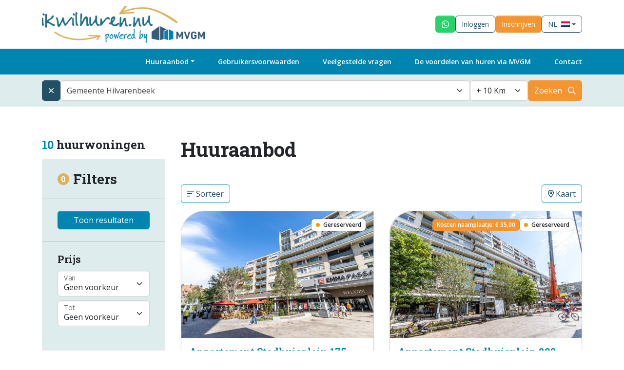

--- FILE ---
content_type: text/html; charset=UTF-8
request_url: https://ikwilhuren.nu/aanbod/hilvarenbeek/
body_size: 5930
content:

    

<!doctype html>
<html lang="nl" class="public h-100">
<head>
    <meta charset="utf-8">
    <meta name="viewport" content="width=device-width, initial-scale=1">
    <meta name="robots" content="index, follow">

    <link rel="apple-touch-icon" sizes="180x180" href="/ikwilhuren/apple-touch-icon.png">
    <link rel="apple-touch-icon-precomposed" sizes="180x180" href="/ikwilhuren/apple-touch-icon-precomposed.png">
    <link rel="icon" type="image/png" sizes="32x32" href="/ikwilhuren/favicon-32x32.png">
    <link rel="icon" type="image/png" sizes="16x16" href="/ikwilhuren/favicon-16x16.png">
    <link rel="manifest" href="/ikwilhuren/site.webmanifest">
    <link rel="mask-icon" href="/ikwilhuren/safari-pinned-tab.svg" color="#0083b1">
    <meta name="msapplication-TileColor" content="#ffffff">
    <meta name="theme-color" content="#ffffff">

    <title>MVGM - Aanbod gemeente Hilvarenbeek</title>
    <link rel="canonical" href="https://ikwilhuren.nu/aanbod/hilvarenbeek/"/>
        
    <script type="text/javascript">var renderStart = new Date().getTime();var iaid = 691449666;</script>
    <link rel="preconnect" href="https://fonts.googleapis.com">
    <link rel="preconnect" href="https://fonts.gstatic.com" crossorigin>

    <link href="https://fonts.googleapis.com/css2?family=Open+Sans:wght@400;600;700&family=Roboto+Slab:wght@300;400;500;600;700&display=swap" rel="stylesheet">
    <link rel="stylesheet" href=/ikwilhuren/css/screen.css?id=a828368267a9836cf2ad68895534d7b3>

    <meta name="csrf" content="RNuDiSvVRCppVuJqTjSjWdgTGit47YRzKLNyjBUm">
    
    <script type="text/javascript">
        // global documentLoaded functie callen
        documentLoaded = (callback) => {
            if (document.readyState !== "loading") callback();
            else document.addEventListener("DOMContentLoaded", callback);
        }
    </script>

        <script type="module" src=/ikwilhuren/js/cookiebar.js?id=5f912ff7c0501de2b8ebc165ea3b4f09></script>
    <script type="text/javascript">
        documentLoaded(() => {
            initCookiebar({
                skipConsent: true,
                trackers: { "GTM":["GTM-P99GZBR"] },
                disabled: []            })
        })
    </script>
        
        <script type="application/ld+json">
            {
                "@context": "http://schema.org",
                "@type": "WebSite",
                "@id": "https://ikwilhuren.nu/#website",
                "url": "https://ikwilhuren.nu/",
                "name": "IkWilHuren.nu",
                "alternateName": "Huurwoningen - Ik wil huren | MVGM",
                "description": "Woning huren? Bekijk het woningaanbod door heel Nederland, reageer vandaag nog en vind uw nieuwe huurwoning via MVGM op ikwilhuren.nu",
                "disambiguatingDescription": "Huurwoningen Nederland? Beschikbare huurhuizen in Nederland zijn te vinden op ikwilhuren.nu. Een huis huren via MVGM Huurwoningen. MVGM is een professionele verhuurder en beheerder en heeft ruim woningaanbod door heel Nederland.",
                "identifier": "http://en.wikipedia.org/wiki/Property_management",
                "image": "http://ikwilhuren.nu/ikwilhuren/img/logo-ikwilhuren.png",
                "mainEntityOfPage": "https://nl.wikipedia.org/wiki/Verhuurmakelaar",
                "potentialAction": {
                  "@type": "SearchAction",
                  "target": "https://ikwilhuren.nu/?action={search_term_string}",
                  "query-input": "required name=search_term_string"
                }
            }
        </script>
    
    
        <script type="application/ld+json">
            {
                "@context":"https://schema.org",
                "@type":"WebPage",
                "@id": "https://ikwilhuren.nu/#webpage",
                "headline":"Woning huren? Bekijk het woningaanbod door heel Nederland, reageer vandaag nog en vind uw nieuwe huurwoning via MVGM op ikwilhuren.nu",
                "url":"https://ikwilhuren.nu/",
                "lastReviewed": "2021/03/03",
                "relatedLink": [
                    "https://www.wikidata.org/wiki/Q97486588",
                    "https://www.wikidata.org/wiki/Q97359520",
                    "https://www.wikidata.org/wiki/Q1618728",
                    "https://en.wikipedia.org/wiki/Property_management",
                    "https://nl.wikipedia.org/wiki/Verhuurmakelaar"
                ],
                "significantLink": "https://ikwilhuren.nu/contact",
                "description": "MVGM is een professionele verhuurder en beheerder. MVGM biedt snelle en professionele bemiddeling bij de huur van uw woning. We zijn koploper op het gebied van gedigitaliseerde processen waarmee we u als woningzoeker optimaal kunnen ondersteunen. We verhuren en beheren sociale huurwoningen met gereguleerde huurcontracten en vrije sector huurwoningen met geliberaliseerde huurovereenkomsten.",
                "disambiguatingDescription": "Vanaf het moment van inschrijven begeleiden we u bij het vinden van de meest geschikte woning of appartement. De meeste woningen die wij verhuren, worden ook door ons beheerd. Dat betekent dat u ook bij ons terecht kunt als er bijvoorbeeld reparaties nodig zijn in uw huurwoning.",
                "mainEntityOfPage": "http://ikwilhuren.nu",
                "sameAs": ["https://en.wikipedia.org/wiki/Property_management"],
                "about": [
                    {"@type": "thing", "name": "property", "sameAs": ["http://en.wikipedia.org/wiki/Property", "https://www.google.com/search?q=property&kgmid=/m/05wrt"]},
                    {"@type": "thing", "name": "property management", "sameAs": ["http://en.wikipedia.org/wiki/Property_management", "https://www.google.com/search?q=property+management&kgmid=/m/04kq62"]},
                    {"@type": "thing", "name": "amsterdam", "sameAs": ["http://nl.wikipedia.org/wiki/Amsterdam", "https://www.google.com/search?q=amsterdam&kgmid=/m/0k3p"]},
                    {"@type": "thing", "name": "vastgoed", "sameAs": ["http://nl.wikipedia.org/wiki/Vastgoed", "https://www.google.com/search?q=vastgoed&kgmid=/m/06k1r"]},
                    {"@type": "thing", "name": "rijswijk", "sameAs": ["http://nl.wikipedia.org/wiki/Rijswijk_(Zuid-Holland)", "https://www.google.com/search?q=rijswijk&kgmid=/m/0wbxv"]},
                    {"@type": "thing", "name": "residential", "sameAs": ["http://en.wikipedia.org/wiki/Residential_area", "https://www.google.com/search?q=residential&kgmid=/m/02nfxt"]}
                ],
                "mentions": [
                    {"@type": "thing", "name": "huurders", "sameAs": ["http://nl.wikipedia.org/wiki/Huren", "https://www.google.com/search?q=huurders&kgmid=/m/01y857"]},
                    {"@type": "thing", "name": "huurwoning", "sameAs": ["http://nl.wikipedia.org/wiki/Huurwoning", "https://www.google.com/search?q=huurwoning&kgmid="]},
                    {"@type": "thing", "name": "verhuurder", "sameAs": ["http://nl.wikipedia.org/wiki/Huren", "https://www.google.com/search?q=verhuurder&kgmid=/m/01y857"]},
                    {"@type": "thing", "name": "huur", "sameAs": ["http://nl.wikipedia.org/wiki/Huren", "https://www.google.com/search?q=huur&kgmid=/m/01y857"]}
                ]
            }
        </script>
    
        </head>

<body id="body" class="login d-flex flex-column h-100">
    
        <header class="site-header bg-white" id="layout-header">
    <div class="header-top py-3">
        <div class="container-lg d-flex justify-content-between align-items-center">
            <a href="/" class="navbar-brand d-flex align-items-center gap-2"><img class="img-fluid" src="/ikwilhuren/img/logo-ikwilhuren.png" alt="Logo ik wil huren" width="" height="76"></a>
            <div class="nav d-none d-lg-inline-flex gap-4">
                <a href="https://wa.me/31884324700" target="_blank" class="btn btn-whatsapp fs-14">
                    <i class="fab fa-whatsapp fa-lg"></i>
                </a>
                                    <a href="/login/" class="btn btn-outline-primary fs-14">Inloggen</a>
                    <a href="/inschrijven/" class="btn btn-orange fs-14">Inschrijven</a>
                
                <a href="#" class="btn btn-outline-primary d-flex align-items-center fs-14 dropdown-toggle" role="button" data-bs-toggle="dropdown" aria-expanded="false">
                    <span class="text-uppercase me-2">nl</span> <img src="/ikwilhuren/img/nl.png" alt="nl" width="18" height="12">
                                    </a>
                <ul class="dropdown-menu text-uppercase fs-14" style="--bs-dropdown-min-width: auto;">
                    <li><a class="dropdown-item d-flex align-items-center" href="https://ikwilhuren.nu/aanbod/hilvarenbeek/?lang=nl"><span class="me-2">nl</span><img src="/ikwilhuren/img/nl.png" alt="nl" width="18" height="12"></a></li>
                    <li><a class="dropdown-item d-flex align-items-center" href="https://ikwilhuren.nu/aanbod/hilvarenbeek/?lang=en"><span class="me-2">en</span><img src="/ikwilhuren/img/en.png" alt="nl" width="18" height="12"></a></li>
                </ul>
            </div>
            <div class="d-flex gap-2 d-lg-none ms-4">
                <a href="https://wa.me/31884324700" target="_blank" class="btn btn-whatsapp d-lg-none d-flex gap-2 align-items-center"><i class="fab fa-whatsapp py-1"></i></a>
                <button class="btn btn-primary d-lg-none d-flex gap-2 align-items-center" type="button" data-bs-toggle="offcanvas" data-bs-target="#offcanvasNav" aria-controls="offcanvasNav"><i class="fa-sharp fa-regular fa-bars py-1"></i><span class="d-none d-sm-inline">Menu</span></button>
                <button class="btn btn-orange d-lg-none d-flex gap-2 align-items-center" type="button" data-bs-toggle="offcanvas" data-bs-target="#offcanvasAccount" aria-controls="offcanvasAccount"><i class="fa-sharp fa-regular fa-user py-1"></i><span class="d-none d-sm-inline">Account</span></button>
            </div>
        </div>
    </div>
    <div class="header-bottom bg-secondary">
        <div class="offcanvas-lg offcanvas-end" tabindex="-1" id="offcanvasNav" aria-labelledby="offcanvasNavLabel">
            <div class="offcanvas-header">
                <h5 class="offcanvas-title" id="offcanvasNavLabel">Menu</h5>
                <button type="button" class="btn-close" data-bs-dismiss="offcanvas" data-bs-target="#offcanvasNav" aria-label="Close"></button>
            </div>
            <div class="offcanvas-body p-0">
                <div class="container">
                    <nav id="navbar-main" class="navbar navbar-main navbar-expand-lg top-0 navbar-light justify-content-lg-end">
                        <ul class="navbar-nav mb-0 flex-grow-1 flex-lg-grow-0">
                            <li class="nav-item dropdown">
                                <a href="#" class="nav-link dropdown-toggle" role="button" data-bs-toggle="dropdown" aria-expanded="false">Huuraanbod</a>
                                <ul class="dropdown-menu">
                                    <li><a class="dropdown-item" href="/aanbod/direct-beschikbaar/">Direct beschikbaar</a></li>
                                    <li><a class="dropdown-item" href="/aanbod/binnenkort-beschikbaar/">Binnenkort beschikbaar</a></li>
                                    <li><a class="dropdown-item" href="/aanbod/">Alle huurwoningen</a></li>
                                    <li><a class="dropdown-item" href="/nieuwbouwcomplexen/">Nieuwbouw</a></li>
                                    <li><a class="dropdown-item" href="/aanbod/zorgwoningen/">Zorgwoningen</a></li>
                                    <li><a class="dropdown-item" href="/complexen/">Woningcomplexen</a></li>
                                    <li><a class="dropdown-item" href="/parkeerplaatsen/">Parkeeraanbod</a></li>
                                                                    </ul>
                            </li>
                                                                                                    <li class="nav-item">
                                <a href="/gebruikersvoorwaarden/" class="nav-link">Gebruikersvoorwaarden</a>
                            </li>
                            <li class="nav-item">
                                <a href="/vragen/" class="nav-link">Veelgestelde vragen</a>
                            </li>

                            <li class="nav-item">
                                <a href="/overmvgm/" class="nav-link">De voordelen van huren via MVGM</a>
                            </li>
                            <li class="nav-item">
                                <a href="/contact/" class="nav-link">Contact</a>
                            </li>
                            <li class="nav-item border-bottom d-lg-none">
                                <a href="#" class="nav-link d-flex align-items-center fs-14 dropdown-toggle" role="button" data-bs-toggle="dropdown" aria-expanded="false">
                                    <span class="text-uppercase me-2">nl</span> <img src="/ikwilhuren/img/nl.png" alt="nl" width="18" height="12">
                                                                    </a>
                                <ul class="dropdown-menu text-uppercase fs-14" style="--bs-dropdown-min-width: auto;">
                                    <li><a class="dropdown-item d-flex align-items-center" href="#"><span class="me-2">nl</span> <img src="/ikwilhuren/img/nl.png" alt="nl" width="18" height="12"></a></li>
                                    <li><a class="dropdown-item d-flex align-items-center" href="#"><span class="me-2">en</span> <img src="/ikwilhuren/img/en.png" alt="nl" width="18" height="12"></a></li>
                                </ul>
                            </li>
                        </ul>
                    </nav>
                </div>
            </div>
        </div>
    </div>


    <div class="offcanvas offcanvas-end" tabindex="-1" id="offcanvasAccount" aria-labelledby="offcanvasAccountLabel">
        <div class="offcanvas-header">
            <h5 class="offcanvas-title" id="offcanvasAccountLabel">Account</h5>
            <button type="button" class="btn-close" data-bs-dismiss="offcanvas" data-bs-target="#offcanvasAccount" aria-label="Close"></button>
        </div>
        <div class="offcanvas-body p-0">
            <div class="container p-0">
                <nav id="navbar-account" class="navbar navbar-account top-0 navbar-light justify-content-lg-end">
                    <ul class="navbar-nav mb-0 flex-grow-1 flex-lg-grow-0">
                                                    <li class="nav-item">
                                <a href="/login/" class="nav-link">Inloggen</a>
                            </li>
                            <li class="nav-item">
                                <a href="/inschrijven/" class="nav-link">Inschrijven</a>
                            </li>
                                            </ul>
                </nav>
            </div>
        </div>
    </div>
</header>
    

    <main class="site-main ">
        
        
    
    
    
    <nav class="bg-azure-web py-3 z-0 position-relative" aria-label="breadcrumb">
        <div class="container">
            <form id="frmZoek" action="/aanbod/" method="post" aria-label="Zoek op gemeente of adres...">
                <input type="hidden" name="_token" value="RNuDiSvVRCppVuJqTjSjWdgTGit47YRzKLNyjBUm" autocomplete="off">
                <div class="d-flex flex-wrap flex-md-nowrap gap-4">
                    <div class="d-flex gap-4 flex-grow-1">
                                                    <a href="/aanbod/?filter-refresh-geo=true" class="btn btn-primary d-flex align-items-center"
                               aria-label="Reset locatie filter">
                                <i class="far fa-times"></i>
                            </a>
                                                <select class="form-control  flex-grow-1" name="selAdres" id="selAdres">
                            <option value="Gemeente Hilvarenbeek" selected="selected">Gemeente Hilvarenbeek</option>                        </select>
                    </div>

                    <input type="hidden" name="postrequest" value="doeZoek">
                    <input type="hidden" name="objSearch" value="{&quot;weergavenaam&quot;:&quot;Gemeente Hilvarenbeek&quot;,&quot;lat&quot;:&quot;51.47952464&quot;,&quot;lng&quot;:&quot;5.14545605&quot;}">
                                        <input type="hidden" name="selPrijsVan" value="">
                    <input type="hidden" name="selPrijsTot" value="">
                    <input type="hidden" name="selWoninghoofdtypeId" value="">
                    <input type="hidden" name="selSlaapkamersVan" value="">
                    <input type="hidden" name="selZorg" value="">
                    <input type="hidden" name="selBeschikbaarheid" value="">

                    <select class="form-select w-auto" id="selAfstand" name="selAfstand">
                        <option value="5">+ 5 Km</option>
                        <option value="10" selected>+ 10 Km</option>
                        <option value="20">+ 20 Km</option>
                        <option value="30">+ 30 Km</option>
                        <option value="40">+ 40 Km</option>
                        <option value="50">+ 50 Km</option>
                        <option value="75">+ 75 Km</option>
                        <option value="100">+ 100 Km</option>
                        <option value="150">+ 150 Km</option>
                        <option value="200">+ 200 Km</option>
                    </select>



                    <button type="submit" class="btn btn-orange pe-10 position-relative">Zoeken <i class="fa-sharp fa-regular fa-magnifying-glass me-3 position-absolute end-0 top-50 translate-middle-y"></i></button>
                </div>
            </form>

            <div class="row mt-4 d-lg-none">
                <div class="col d-flex">

                    <a href="#" class="btn btn-white text-center d-inline-flex d-lg-none align-items-center mb-1 fw-semibold" data-bs-toggle="offcanvas" data-bs-target="#offcanvasFilter" aria-controls="offcanvasFilter">
                        <span style="--square-size: 24px;" class="square d-inline-flex align-items-center justify-content-center rounded-circle bg-hunyadi-yellow text-white fs-6 me-2">0</span> Filters</a>

                    <div class="ms-auto d-flex align-items-center">
                                                    <div><a href="/aanbod/kaart/" class="btn btn-white"><span class="text-primary"><i class="fa-sharp fa-regular fa-location-dot"></i></span> Kaart</a></div>
                                            </div>
                </div>
            </div>

        </div>
    </nav>

    <section class="section-content py-12">
        <div class="container">

            
            <div class="row justify-content-between position-relative z-1 d-none">
                <!-- Top left column -->

                <div class="col col-lg-4 col-xl-3 d-flex align-items-center">
                    <span class="fs-4 ff-roboto-slab d-block fw-bold mb-0"><span class="text-blue-ncs">10</span>
                        huurwoningen</span>
                </div>

                <!-- Top right column -->
                <div class="col-auto col-lg-8 col-xl-9 d-flex">
                    <div class="dropdown">
                        <a href="#" class="btn btn-white" role="button" data-bs-toggle="dropdown" aria-expanded="false"><span><i class="fa-sharp fa-regular fa-bars-sort"></i></span> Sorteer</a>
                        <ul class="dropdown-menu">
                            <li><a class="dropdown-item" href="/aanbod/?sort=aanbodDESC">Publicatiedatum nieuw - oud</a></li>
                            <li><a class="dropdown-item" href="/aanbod/?sort=aanbodASC">Publicatiedatum oud - nieuw</a></li>
                            <li><a class="dropdown-item" href="/aanbod/?sort=prijsDESC">Prijs hoog - laag</a></li>
                            <li><a class="dropdown-item" href="/aanbod/?sort=prijsASC">Prijs laag - hoog</a></li>
                            <li><a class="dropdown-item" href="/aanbod/?sort=beschDESC">Beschikbaarheid vroeger - later</a></li>
                            <li><a class="dropdown-item" href="/aanbod/?sort=beschASC">Beschikbaarheid later - vroeger</a></li>
                        </ul>

                    </div>
                    <div class="ms-auto d-none d-lg-flex align-items-center">
                                                    <div><a href="/aanbod/kaart/" class="btn btn-white"><span class="text-primary"><i class="fa-sharp fa-regular fa-location-dot"></i></span> Kaart</a></div>
                                            </div>
                </div>
            </div>

            <div class="row justify-content-between mt-4">

                <!-- Main left column -->
                <div class="col-lg-4 col-xl-3">
                    <span class="h4 d-block mb-4"><span class="text-blue-ncs">10</span>
                        huurwoningen</span>


                    <div class="offcanvas-lg offcanvas-start offcanvas-filter bg-azure-web" tabindex="-1" id="offcanvasFilter" aria-labelledby="offcanvasFilterLabel">
                        <div class="card bg-azure-web border-0 h-100">
                            <form method="post" action="/aanbod/" id="frmFilter">

    <input type="hidden" name="postrequest" value="doeFilter">
    <input type="hidden" name="objSearch" value="{&quot;weergavenaam&quot;:&quot;Gemeente Hilvarenbeek&quot;,&quot;lat&quot;:&quot;51.47952464&quot;,&quot;lng&quot;:&quot;5.14545605&quot;}">
    <input type="hidden" name="selAfstand" value="10">
    <input type="hidden" name="_token" value="RNuDiSvVRCppVuJqTjSjWdgTGit47YRzKLNyjBUm" autocomplete="off">

    <div class="offcanvas-header d-flex position-relative px-0">
        <a href="#" class="btn btn-azure d-lg-none position-absolute top-0 end-0 mt-4 me-4 d-flex align-items-center justify-content-center" data-bs-toggle="offcanvas" data-bs-target="#offcanvasFilter" aria-controls="offcanvasFilter"><i class="fa-sharp fa-regular fa-xmark fa-fw fa-lg"></i></a>

        <div class="card-body py-0 px-8 py-lg-2">
            <span class="h3 text-center d-flex align-items-center mb-0"><span style="--square-size: 24px;" class="square d-inline-flex align-items-center justify-content-center rounded-circle bg-hunyadi-yellow text-white fs-6 me-2">0</span> Filters</span>
                                            </div>
    </div>

    <div class="offcanvas-body flex-column p-0">

        <hr class="m-0 d-none d-lg-block">

        <div class="card-body px-8 py-6">
            <p class="mb-0">
                <button type="submit" class="btn btn-blue-ncs w-100">Toon resultaten</button>
            </p>
        </div>

        <hr class="m-0">

        <div class="card-body px-8 py-6">
            <span class="h5 d-block mb-3">Prijs</span>
                        <div class="form-floating">
                <select class="form-select" id="selectPrijsMin" name="selPrijsVan" aria-label="Prijs vanaf">

                    <option value="" selected>Geen voorkeur</option>
                                            <option value="500">&euro;&nbsp;500,-</option>
                                            <option value="600">&euro;&nbsp;600,-</option>
                                            <option value="700">&euro;&nbsp;700,-</option>
                                            <option value="800">&euro;&nbsp;800,-</option>
                                            <option value="900">&euro;&nbsp;900,-</option>
                                            <option value="1000">&euro;&nbsp;1.000,-</option>
                                            <option value="1250">&euro;&nbsp;1.250,-</option>
                                            <option value="1500">&euro;&nbsp;1.500,-</option>
                                            <option value="1750">&euro;&nbsp;1.750,-</option>
                                            <option value="2000">&euro;&nbsp;2.000,-</option>
                                            <option value="2500">&euro;&nbsp;2.500,-</option>
                                    </select>
                <label for="selectPrijsMin">Van</label>
            </div>
            <div class="form-floating my-2">
                <select class="form-select" id="selectPrijsMax"  name="selPrijsTot" aria-label="Prijs tot">
                    <option value="" selected>Geen voorkeur</option>
                                            <option value="500">&euro;&nbsp;500,-</option>
                                            <option value="600">&euro;&nbsp;600,-</option>
                                            <option value="700">&euro;&nbsp;700,-</option>
                                            <option value="800">&euro;&nbsp;800,-</option>
                                            <option value="900">&euro;&nbsp;900,-</option>
                                            <option value="1000">&euro;&nbsp;1.000,-</option>
                                            <option value="1250">&euro;&nbsp;1.250,-</option>
                                            <option value="1500">&euro;&nbsp;1.500,-</option>
                                            <option value="1750">&euro;&nbsp;1.750,-</option>
                                            <option value="2000">&euro;&nbsp;2.000,-</option>
                                            <option value="2500">&euro;&nbsp;2.500,-</option>
                                    </select>
                <label for="selectPrijsMax">Tot</label>
            </div>
        </div>


        <hr class="m-0">

        <div class="card-body px-8 py-6">
            <span class="h5 d-block mb-3">Woonoppervlakte</span>
                        <div class="form-floating">
                <select class="form-select" id="selectWoonoppMin" name="selWoonoppervlakteVan" aria-label="Woonopp vanaf">

                    <option value="" selected>Geen voorkeur</option>
                                            <option value="50">50&nbsp;m<sup>2</sup></option>
                                            <option value="60">60&nbsp;m<sup>2</sup></option>
                                            <option value="70">70&nbsp;m<sup>2</sup></option>
                                            <option value="80">80&nbsp;m<sup>2</sup></option>
                                            <option value="90">90&nbsp;m<sup>2</sup></option>
                                            <option value="100">100&nbsp;m<sup>2</sup></option>
                                            <option value="125">125&nbsp;m<sup>2</sup></option>
                                            <option value="150">150&nbsp;m<sup>2</sup></option>
                                    </select>
                <label for="selectWoonoppMin">Van</label>
            </div>
            <div class="form-floating my-2">
                <select class="form-select" id="selectWoonoppMax"  name="selWoonoppervlakteTot" aria-label="Woonopp tot">
                    <option value="" selected>Geen voorkeur</option>
                                            <option value="50">50&nbsp;m<sup>2</sup></option>
                                            <option value="60">60&nbsp;m<sup>2</sup></option>
                                            <option value="70">70&nbsp;m<sup>2</sup></option>
                                            <option value="80">80&nbsp;m<sup>2</sup></option>
                                            <option value="90">90&nbsp;m<sup>2</sup></option>
                                            <option value="100">100&nbsp;m<sup>2</sup></option>
                                            <option value="125">125&nbsp;m<sup>2</sup></option>
                                            <option value="150">150&nbsp;m<sup>2</sup></option>
                                    </select>
                <label for="selectWoonoppMax">Tot</label>
            </div>
        </div>


        <hr class="m-0">

        <div class="card-body px-8 py-6">
            <span class="h5 d-block mb-3">Woningtype</span>
            <select class="form-select" id="selWoninghoofdtype" name="selWoninghoofdtypeId" aria-label="Woningtype">
                <option value="" selected>Geen voorkeur</option>
                <option value="1">Woonhuis</option>
                <option value="2">Appartement</option>
                            </select>
        </div>

        <hr class="m-0">

                                                                                        

        <div class="card-body px-8 py-6">
            <span class="h5 d-block mb-3">Slaapkamers</span>
            <select class="form-select" id="selSlaapkamersVan" name="selSlaapkamersVan" aria-label="Slaapkamers">
                <option value="" selected>Geen voorkeur</option>
                <option value="1">1+</option>
                <option value="2">2+</option>
                <option value="3">3+</option>
                <option value="4">4+</option>
                <option value="5">5+</option>
            </select>
        </div>

        <hr class="m-0">

        <div class="card-body px-8 py-6">
            <span class="h5 d-block mb-3">Zorgwoningen</span>
            <select class="form-select" id="selZorg" name="selZorg" aria-label="Zorg">
                <option value="" selected>Geen voorkeur</option>
                <option value="42">Zorgwoningen</option>
            </select>
        </div>

        <hr class="m-0">

        <div class="card-body px-8 py-6">
            <span class="h5 d-block mb-3">Beschikbaarheid</span>
            <select class="form-select" id="selBeschikbaarheid" name="selBeschikbaarheid" aria-label="Direct">
                <option value="" selected>Geen voorkeur</option>
                <option value="D">Direct beschikbaar</option>
                <option value="B">Binnenkort beschikbaar</option>
            </select>
        </div>

        <hr class="m-0">

        <div class="card-body px-8 py-6">
            <span class="h5 d-block mb-3">Energielabel</span>
            <select class="form-select" id="selEnergielabel" name="selEnergielabel" aria-label="Direct">
                <option value="" selected>Geen voorkeur</option>
                                    <option value="A">A</option>
                                    <option value="B">B</option>
                                    <option value="C">C</option>
                                    <option value="D">D</option>
                            </select>
        </div>

        <hr class="m-0">

        <div class="card-body px-8 py-6">
            <p class="mb-0">
                <button type="submit" class="btn btn-blue-ncs w-100">Toon resultaten</button>
            </p>
        </div>




    </div>

</form>
                        </div>
                    </div>
                </div>

                <!-- Main right column -->
                <div class="col-lg-8 col-xl-9">

                    <div class="mb-6 mb-sm-12">
                                                    <h1>Huuraanbod</h1>
                                            </div>

                    <div class="d-flex mb-4">
                        <div class="dropdown">
                            <a href="#" class="btn btn-white" role="button" data-bs-toggle="dropdown" aria-expanded="false"><span><i class="fa-sharp fa-regular fa-bars-sort"></i></span> Sorteer</a>
                            <ul class="dropdown-menu">
                                <li><a class="dropdown-item" href="/aanbod/?sort=aanbodDESC">Publicatiedatum nieuw - oud</a></li>
                                <li><a class="dropdown-item" href="/aanbod/?sort=aanbodASC">Publicatiedatum oud - nieuw</a></li>
                                <li><a class="dropdown-item" href="/aanbod/?sort=prijsDESC">Prijs hoog - laag</a></li>
                                <li><a class="dropdown-item" href="/aanbod/?sort=prijsASC">Prijs laag - hoog</a></li>
                                <li><a class="dropdown-item" href="/aanbod/?sort=beschDESC">Beschikbaarheid vroeger - later</a></li>
                                <li><a class="dropdown-item" href="/aanbod/?sort=beschASC">Beschikbaarheid later - vroeger</a></li>
                            </ul>

                        </div>
                        <div class="ms-auto d-none d-lg-flex align-items-center">
                                                            <div><a href="/aanbod/kaart/" class="btn btn-white"><span class="text-primary"><i class="fa-sharp fa-regular fa-location-dot"></i></span> Kaart</a></div>
                                                    </div>
                    </div>


                                                                                                                            
                                            <div class="row gy-8">
                                                                                                <div class="col-sm-6 d-flex flex-column">
                                        
    <div class="card card-woning shadow-sm rounded-5 rounded-end-0 rounded-bottom-0 overflow-hidden flex-grow-1">
        <div class="card-img-top">
            <div class="badges position-absolute end-0 me-4 mt-4 index-1 d-flex gap-2">
                                                                            <span class="badge bg-white text-body shadow-xs">
                        <span class="status-dot bg-status-gereserveerd rounded-circle me-1"></span>
                                                      Gereserveerd
                                             </span>
                            </div>
            <div class="ratio" style="--bs-aspect-ratio: 66%;">
                <picture class="h-100 w-100">
                                            <img loading="lazy" width="576" height="383" srcset="/media/3d/3d54b05ef15f2b20aa5034a64e593139/394x262/thumb.jpg 420w,
                                                               /media/3d/3d54b05ef15f2b20aa5034a64e593139/576x383/thumb.jpg 576w"
                             sizes="(max-width: 420px) 420px, 576px"
                             src='//b.static.nbo.nl/media/3d/3d54b05ef15f2b20aa5034a64e593139/768x510/thumb.jpg'
                             alt="Stadhuisplein 175 "
                             class="d-block w-100 h-100"
                             style="object-fit: cover;" />
                                    </picture>
            </div>
        </div>
        <div class="card-body d-flex flex-column">
            <span class="card-title h5 text-secondary mb-0">
                <a class="stretched-link" href="/object/tilburg-5038td-175-stadhuisplein-56e1ec5e549086a54ee55741cf5d35e7/" >
                    Appartement Stadhuisplein 175 
                </a>
            </span>
            <span>5038TD Tilburg - 9Km.</span>

            <span class="small">
                <span class="d-flex gap-1">
                    <span><i class="fal fa-calendar text-success fa-fw"></i></span>
                                            Beschikbaar vanaf 16-04-2026
                                    </span>
                                    <span class="d-flex gap-1"><span><i class="far fa-solid fa-heart text-success fa-fw"></i></span>Direct inschrijven via deze site</span>
                
                 <span title="Sinds 3.613900462963 dagen online">Nieuw</span>
                            </span>

            <div class="pt-4 dotted-spans mt-auto">
                <span class="fw-bold">€ 1.022,- /mnd</span>
                <span>64 m<sup>2</sup></span>                            </div>

        </div>
    </div>

                                    </div>
                                                                                                                                <div class="col-sm-6 d-flex flex-column">
                                        
    <div class="card card-woning shadow-sm rounded-5 rounded-end-0 rounded-bottom-0 overflow-hidden flex-grow-1">
        <div class="card-img-top">
            <div class="badges position-absolute end-0 me-4 mt-4 index-1 d-flex gap-2">
                                    <div class="badge bg-carrot-orange text-white">Kosten naamplaatje: € 35,00</div>                                        <span class="badge bg-white text-body shadow-xs">
                        <span class="status-dot bg-status-gereserveerd rounded-circle me-1"></span>
                                                      Gereserveerd
                                             </span>
                            </div>
            <div class="ratio" style="--bs-aspect-ratio: 66%;">
                <picture class="h-100 w-100">
                                            <img loading="lazy" width="576" height="383" srcset="/media/e9/e926cc35a42c7279cf175bed0917f0b3/394x262/thumb.jpg 420w,
                                                               /media/e9/e926cc35a42c7279cf175bed0917f0b3/576x383/thumb.jpg 576w"
                             sizes="(max-width: 420px) 420px, 576px"
                             src='//b.static.nbo.nl/media/e9/e926cc35a42c7279cf175bed0917f0b3/768x510/thumb.jpg'
                             alt="Stadhuisplein 292 "
                             class="d-block w-100 h-100"
                             style="object-fit: cover;" />
                                    </picture>
            </div>
        </div>
        <div class="card-body d-flex flex-column">
            <span class="card-title h5 text-secondary mb-0">
                <a class="stretched-link" href="/object/tilburg-5038th-292-stadhuisplein-aa8876ef40d9689ee3732bf31ee134c5/" >
                    Appartement Stadhuisplein 292 
                </a>
            </span>
            <span>5038TH Tilburg - 9Km.</span>

            <span class="small">
                <span class="d-flex gap-1">
                    <span><i class="fal fa-calendar text-success fa-fw"></i></span>
                                            Beschikbaar vanaf 01-02-2026
                                    </span>
                                    <span class="d-flex gap-1"><span><i class="far fa-solid fa-heart text-success fa-fw"></i></span>Direct inschrijven via deze site</span>
                
                
                            </span>

            <div class="pt-4 dotted-spans mt-auto">
                <span class="fw-bold">€ 1.022,- /mnd</span>
                <span>85 m<sup>2</sup></span>                            </div>

        </div>
    </div>

                                    </div>
                                                                                                                                <div class="col-sm-6 d-flex flex-column">
                                        
    <div class="card card-woning shadow-sm rounded-5 rounded-end-0 rounded-bottom-0 overflow-hidden flex-grow-1">
        <div class="card-img-top">
            <div class="badges position-absolute end-0 me-4 mt-4 index-1 d-flex gap-2">
                                                                            <span class="badge bg-white text-body shadow-xs">
                        <span class="status-dot bg-status-verhuurd-onder-voorbehoud rounded-circle me-1"></span>
                                                      Verhuurd onder voorbehoud
                                             </span>
                            </div>
            <div class="ratio" style="--bs-aspect-ratio: 66%;">
                <picture class="h-100 w-100">
                                            <img loading="lazy" width="576" height="383" srcset="/media/3f/3fa7aa804bfd03140d7f907fb0350bd2/394x262/thumb.jpg 420w,
                                                               /media/3f/3fa7aa804bfd03140d7f907fb0350bd2/576x383/thumb.jpg 576w"
                             sizes="(max-width: 420px) 420px, 576px"
                             src='//d.static.nbo.nl/media/3f/3fa7aa804bfd03140d7f907fb0350bd2/768x510/thumb.jpg'
                             alt="Anton Ebbenhof 107 "
                             class="d-block w-100 h-100"
                             style="object-fit: cover;" />
                                    </picture>
            </div>
        </div>
        <div class="card-body d-flex flex-column">
            <span class="card-title h5 text-secondary mb-0">
                <a class="stretched-link" href="/object/tilburg-5026pn-107-anton-ebbenhof-02a363105b6a1b2c4004d3c71779710d/" >
                     Anton Ebbenhof 107 
                </a>
            </span>
            <span>5026PN Tilburg - 8Km.</span>

            <span class="small">
                <span class="d-flex gap-1">
                    <span><i class="fal fa-calendar text-success fa-fw"></i></span>
                                            Beschikbaar vanaf 01-03-2026
                                    </span>
                                    <span class="d-flex gap-1"><span><i class="far fa-external-link text-info fa-fw"></i></span>Externe link</span>
                
                
                            </span>

            <div class="pt-4 dotted-spans mt-auto">
                <span class="fw-bold">€ 976,- /mnd</span>
                                            </div>

        </div>
    </div>

                                    </div>
                                                                                                                                <div class="col-sm-6 d-flex flex-column">
                                        
    <div class="card card-woning shadow-sm rounded-5 rounded-end-0 rounded-bottom-0 overflow-hidden flex-grow-1">
        <div class="card-img-top">
            <div class="badges position-absolute end-0 me-4 mt-4 index-1 d-flex gap-2">
                                                                            <span class="badge bg-white text-body shadow-xs">
                        <span class="status-dot bg-status-verhuurd-onder-voorbehoud rounded-circle me-1"></span>
                                                      Verhuurd onder voorbehoud
                                             </span>
                            </div>
            <div class="ratio" style="--bs-aspect-ratio: 66%;">
                <picture class="h-100 w-100">
                                            <img loading="lazy" width="576" height="383" srcset="/media/54/542e4057b7b2303314e12f83cf68573a/394x262/thumb.jpg 420w,
                                                               /media/54/542e4057b7b2303314e12f83cf68573a/576x383/thumb.jpg 576w"
                             sizes="(max-width: 420px) 420px, 576px"
                             src='//a.static.nbo.nl/media/54/542e4057b7b2303314e12f83cf68573a/768x510/thumb.jpg'
                             alt="Stadhuisplein 208 "
                             class="d-block w-100 h-100"
                             style="object-fit: cover;" />
                                    </picture>
            </div>
        </div>
        <div class="card-body d-flex flex-column">
            <span class="card-title h5 text-secondary mb-0">
                <a class="stretched-link" href="/object/tilburg-5038td-208-stadhuisplein-153578b127f969d8f5e314b70b35fa8f/" >
                    Appartement Stadhuisplein 208 
                </a>
            </span>
            <span>5038TD Tilburg - 9Km.</span>

            <span class="small">
                <span class="d-flex gap-1">
                    <span><i class="fal fa-calendar text-success fa-fw"></i></span>
                                            Beschikbaar vanaf 01-02-2026
                                    </span>
                                    <span class="d-flex gap-1"><span><i class="far fa-solid fa-heart text-success fa-fw"></i></span>Direct inschrijven via deze site</span>
                
                
                            </span>

            <div class="pt-4 dotted-spans mt-auto">
                <span class="fw-bold">€ 1.011,- /mnd</span>
                <span>87 m<sup>2</sup></span>                <span>2  slaapkamers </span>            </div>

        </div>
    </div>

                                    </div>
                                                                                                                                <div class="col-sm-6 d-flex flex-column">
                                        
    <div class="card card-woning shadow-sm rounded-5 rounded-end-0 rounded-bottom-0 overflow-hidden flex-grow-1">
        <div class="card-img-top">
            <div class="badges position-absolute end-0 me-4 mt-4 index-1 d-flex gap-2">
                                                                            <span class="badge bg-white text-body shadow-xs">
                        <span class="status-dot bg-status-verhuurd-onder-voorbehoud rounded-circle me-1"></span>
                                                      Verhuurd onder voorbehoud
                                             </span>
                            </div>
            <div class="ratio" style="--bs-aspect-ratio: 66%;">
                <picture class="h-100 w-100">
                                            <img loading="lazy" width="576" height="383" srcset="/media/ee/ee9ace8a57dfcfe0f8311895d5a49eae/394x262/thumb.jpg 420w,
                                                               /media/ee/ee9ace8a57dfcfe0f8311895d5a49eae/576x383/thumb.jpg 576w"
                             sizes="(max-width: 420px) 420px, 576px"
                             src='//b.static.nbo.nl/media/ee/ee9ace8a57dfcfe0f8311895d5a49eae/768x510/thumb.jpg'
                             alt="Muurhagedis 6 "
                             class="d-block w-100 h-100"
                             style="object-fit: cover;" />
                                    </picture>
            </div>
        </div>
        <div class="card-body d-flex flex-column">
            <span class="card-title h5 text-secondary mb-0">
                <a class="stretched-link" href="/object/goirle-5052he-6-muurhagedis-f78baa78d3919f010c0a638511b36138/" >
                     Muurhagedis 6 
                </a>
            </span>
            <span>5052HE Goirle - 8Km.</span>

            <span class="small">
                <span class="d-flex gap-1">
                    <span><i class="fal fa-calendar text-success fa-fw"></i></span>
                                            Direct beschikbaar
                                    </span>
                                    <span class="d-flex gap-1"><span><i class="far fa-external-link text-info fa-fw"></i></span>Externe link</span>
                
                
                            </span>

            <div class="pt-4 dotted-spans mt-auto">
                <span class="fw-bold">€ 1.283,- /mnd</span>
                                <span>5  slaapkamers </span>            </div>

        </div>
    </div>

                                    </div>
                                                                                                                                <div class="col-sm-6 d-flex flex-column">
                                        
    <div class="card card-woning shadow-sm rounded-5 rounded-end-0 rounded-bottom-0 overflow-hidden flex-grow-1">
        <div class="card-img-top">
            <div class="badges position-absolute end-0 me-4 mt-4 index-1 d-flex gap-2">
                                                                            <span class="badge bg-white text-body shadow-xs">
                        <span class="status-dot bg-status-verhuurd-onder-voorbehoud rounded-circle me-1"></span>
                                                      Verhuurd onder voorbehoud
                                             </span>
                            </div>
            <div class="ratio" style="--bs-aspect-ratio: 66%;">
                <picture class="h-100 w-100">
                                            <img loading="lazy" width="576" height="383" srcset="/media/d7/d7d577c89cddec7ab678a52d2a724cd2/394x262/thumb.jpg 420w,
                                                               /media/d7/d7d577c89cddec7ab678a52d2a724cd2/576x383/thumb.jpg 576w"
                             sizes="(max-width: 420px) 420px, 576px"
                             src='//b.static.nbo.nl/media/d7/d7d577c89cddec7ab678a52d2a724cd2/768x510/thumb.jpg'
                             alt="Watersalamander 7 "
                             class="d-block w-100 h-100"
                             style="object-fit: cover;" />
                                    </picture>
            </div>
        </div>
        <div class="card-body d-flex flex-column">
            <span class="card-title h5 text-secondary mb-0">
                <a class="stretched-link" href="/object/goirle-5052hc-7-watersalamander-cca9d2d8a10b180fbd80b1ac5b0c0c58/" >
                     Watersalamander 7 
                </a>
            </span>
            <span>5052HC Goirle - 8Km.</span>

            <span class="small">
                <span class="d-flex gap-1">
                    <span><i class="fal fa-calendar text-success fa-fw"></i></span>
                                            Beschikbaar vanaf 31-01-2026
                                    </span>
                                    <span class="d-flex gap-1"><span><i class="far fa-external-link text-info fa-fw"></i></span>Externe link</span>
                
                
                            </span>

            <div class="pt-4 dotted-spans mt-auto">
                <span class="fw-bold">€ 1.134,- /mnd</span>
                                <span>3  slaapkamers </span>            </div>

        </div>
    </div>

                                    </div>
                                                                                                                                <div class="col-sm-6 d-flex flex-column">
                                        
    <div class="card card-woning shadow-sm rounded-5 rounded-end-0 rounded-bottom-0 overflow-hidden flex-grow-1">
        <div class="card-img-top">
            <div class="badges position-absolute end-0 me-4 mt-4 index-1 d-flex gap-2">
                                                                            <span class="badge bg-white text-body shadow-xs">
                        <span class="status-dot bg-status-verhuurd-onder-voorbehoud rounded-circle me-1"></span>
                                                      Verhuurd onder voorbehoud
                                             </span>
                            </div>
            <div class="ratio" style="--bs-aspect-ratio: 66%;">
                <picture class="h-100 w-100">
                                            <img loading="lazy" width="576" height="383" srcset="/media/54/542e4057b7b2303314e12f83cf68573a/394x262/thumb.jpg 420w,
                                                               /media/54/542e4057b7b2303314e12f83cf68573a/576x383/thumb.jpg 576w"
                             sizes="(max-width: 420px) 420px, 576px"
                             src='//a.static.nbo.nl/media/54/542e4057b7b2303314e12f83cf68573a/768x510/thumb.jpg'
                             alt="Stadhuisplein 206 "
                             class="d-block w-100 h-100"
                             style="object-fit: cover;" />
                                    </picture>
            </div>
        </div>
        <div class="card-body d-flex flex-column">
            <span class="card-title h5 text-secondary mb-0">
                <a class="stretched-link" href="/object/tilburg-5038td-206-stadhuisplein-f87d922eb9b045238c5bf8486f3a24b1/" >
                    Appartement Stadhuisplein 206 
                </a>
            </span>
            <span>5038TD Tilburg - 9Km.</span>

            <span class="small">
                <span class="d-flex gap-1">
                    <span><i class="fal fa-calendar text-success fa-fw"></i></span>
                                            Beschikbaar vanaf 01-02-2026
                                    </span>
                                    <span class="d-flex gap-1"><span><i class="far fa-solid fa-heart text-success fa-fw"></i></span>Direct inschrijven via deze site</span>
                
                
                            </span>

            <div class="pt-4 dotted-spans mt-auto">
                <span class="fw-bold">€ 1.022,- /mnd</span>
                <span>87 m<sup>2</sup></span>                <span>2  slaapkamers </span>            </div>

        </div>
    </div>

                                    </div>
                                                                                                                                <div class="col-sm-6 d-flex flex-column">
                                        
    <div class="card card-woning shadow-sm rounded-5 rounded-end-0 rounded-bottom-0 overflow-hidden flex-grow-1">
        <div class="card-img-top">
            <div class="badges position-absolute end-0 me-4 mt-4 index-1 d-flex gap-2">
                                                                            <span class="badge bg-white text-body shadow-xs">
                        <span class="status-dot bg-status-verhuurd-onder-voorbehoud rounded-circle me-1"></span>
                                                      Verhuurd onder voorbehoud
                                             </span>
                            </div>
            <div class="ratio" style="--bs-aspect-ratio: 66%;">
                <picture class="h-100 w-100">
                                            <img loading="lazy" width="576" height="383" srcset="/media/6e/6ec0f2255f5a7122213780bd6ab5b03a/394x262/thumb.jpg 420w,
                                                               /media/6e/6ec0f2255f5a7122213780bd6ab5b03a/576x383/thumb.jpg 576w"
                             sizes="(max-width: 420px) 420px, 576px"
                             src='//d.static.nbo.nl/media/6e/6ec0f2255f5a7122213780bd6ab5b03a/768x510/thumb.jpg'
                             alt="Stadhuisplein 252 "
                             class="d-block w-100 h-100"
                             style="object-fit: cover;" />
                                    </picture>
            </div>
        </div>
        <div class="card-body d-flex flex-column">
            <span class="card-title h5 text-secondary mb-0">
                <a class="stretched-link" href="/object/tilburg-5038tg-252-stadhuisplein-cddafcefaa9093c091f7b61b2a082d6e/" >
                    Appartement Stadhuisplein 252 
                </a>
            </span>
            <span>5038TG Tilburg - 9Km.</span>

            <span class="small">
                <span class="d-flex gap-1">
                    <span><i class="fal fa-calendar text-success fa-fw"></i></span>
                                            Direct beschikbaar
                                    </span>
                                    <span class="d-flex gap-1"><span><i class="far fa-solid fa-heart text-success fa-fw"></i></span>Direct inschrijven via deze site</span>
                
                
                            </span>

            <div class="pt-4 dotted-spans mt-auto">
                <span class="fw-bold">€ 986,- /mnd</span>
                <span>87 m<sup>2</sup></span>                <span>2  slaapkamers </span>            </div>

        </div>
    </div>

                                    </div>
                                                                                                                                <div class="col-sm-6 d-flex flex-column">
                                        
    <div class="card card-woning shadow-sm rounded-5 rounded-end-0 rounded-bottom-0 overflow-hidden flex-grow-1">
        <div class="card-img-top">
            <div class="badges position-absolute end-0 me-4 mt-4 index-1 d-flex gap-2">
                                                                            <span class="badge bg-white text-body shadow-xs">
                        <span class="status-dot bg-status-verhuurd rounded-circle me-1"></span>
                                                      Verhuurd
                                             </span>
                            </div>
            <div class="ratio" style="--bs-aspect-ratio: 66%;">
                <picture class="h-100 w-100">
                                            <img loading="lazy" width="576" height="383" srcset="/media/67/673a53ab25e0c0efe445e8183b29860b/394x262/thumb.jpg 420w,
                                                               /media/67/673a53ab25e0c0efe445e8183b29860b/576x383/thumb.jpg 576w"
                             sizes="(max-width: 420px) 420px, 576px"
                             src='//d.static.nbo.nl/media/67/673a53ab25e0c0efe445e8183b29860b/768x510/thumb.jpg'
                             alt="Stadhuisplein 293 "
                             class="d-block w-100 h-100"
                             style="object-fit: cover;" />
                                    </picture>
            </div>
        </div>
        <div class="card-body d-flex flex-column">
            <span class="card-title h5 text-secondary mb-0">
                <a class="stretched-link" href="/object/tilburg-5038th-293-stadhuisplein-5a9e96c12e6ca363cab881d0b71ec164/" >
                    Appartement Stadhuisplein 293 
                </a>
            </span>
            <span>5038TH Tilburg - 9Km.</span>

            <span class="small">
                <span class="d-flex gap-1">
                    <span><i class="fal fa-calendar text-success fa-fw"></i></span>
                                            Direct beschikbaar
                                    </span>
                                    <span class="d-flex gap-1"><span><i class="far fa-solid fa-heart text-success fa-fw"></i></span>Direct inschrijven via deze site</span>
                
                
                            </span>

            <div class="pt-4 dotted-spans mt-auto">
                <span class="fw-bold">€ 529,- /mnd</span>
                <span>48 m<sup>2</sup></span>                <span>1  slaapkamer </span>            </div>

        </div>
    </div>

                                    </div>
                                                                                                                                <div class="col-sm-6 d-flex flex-column">
                                        
    <div class="card card-woning shadow-sm rounded-5 rounded-end-0 rounded-bottom-0 overflow-hidden flex-grow-1">
        <div class="card-img-top">
            <div class="badges position-absolute end-0 me-4 mt-4 index-1 d-flex gap-2">
                                                                            <span class="badge bg-white text-body shadow-xs">
                        <span class="status-dot bg-status-verhuurd rounded-circle me-1"></span>
                                                      Verhuurd
                                             </span>
                            </div>
            <div class="ratio" style="--bs-aspect-ratio: 66%;">
                <picture class="h-100 w-100">
                                            <img loading="lazy" width="576" height="383" srcset="/media/3f/3fa7aa804bfd03140d7f907fb0350bd2/394x262/thumb.jpg 420w,
                                                               /media/3f/3fa7aa804bfd03140d7f907fb0350bd2/576x383/thumb.jpg 576w"
                             sizes="(max-width: 420px) 420px, 576px"
                             src='//d.static.nbo.nl/media/3f/3fa7aa804bfd03140d7f907fb0350bd2/768x510/thumb.jpg'
                             alt="Anton Ebbenhof 106 "
                             class="d-block w-100 h-100"
                             style="object-fit: cover;" />
                                    </picture>
            </div>
        </div>
        <div class="card-body d-flex flex-column">
            <span class="card-title h5 text-secondary mb-0">
                <a class="stretched-link" href="/object/tilburg-5026pn-106-anton-ebbenhof-bfeccb3abf6b3e33186dbf4d4877372a/" >
                     Anton Ebbenhof 106 
                </a>
            </span>
            <span>5026PN Tilburg - 8Km.</span>

            <span class="small">
                <span class="d-flex gap-1">
                    <span><i class="fal fa-calendar text-success fa-fw"></i></span>
                                            Direct beschikbaar
                                    </span>
                                    <span class="d-flex gap-1"><span><i class="far fa-external-link text-info fa-fw"></i></span>Externe link</span>
                
                
                            </span>

            <div class="pt-4 dotted-spans mt-auto">
                <span class="fw-bold">€ 945,- /mnd</span>
                <span>50 m<sup>2</sup></span>                            </div>

        </div>
    </div>

                                    </div>
                                                                                    </div>

                                                            </div>
            </div>
        </div>
    </section>



            </main>

    
        <footer class="mt-auto">
    <div class="footer-top bg-azure-web py-6">
        <div class="container">
            <div class="row py-12">
                <div class="col-md-6 col-lg-4 order-2 order-md-2 order-lg-1">
                    <span class="h5 mb-3 d-block text-blue-ncs">ikwilhuren.nu</span>
                    <ul class="list-unstyled mb-0">
                        <li><a href="/aanbod/" class="u-hidden-hover-show">Huurwoningen</a></li>
                        <li><a href="/gebruikersvoorwaarden/" class="u-hidden-hover-show">Gebruikersvoorwaarden</a></li>
                        <li><a href="/vragen/" class="u-hidden-hover-show">Veelgestelde vragen</a></li>
                        <li><a href="/overmvgm/" class="u-hidden-hover-show">Waarom huren via MVGM?</a></li>
                    </ul>
                </div>
                <div class="col-md-6 col-lg-4 order-3 order-md-2">
                    <a href="https://www.mvgm.com/nl/vastgoeddiensten/woningmanagement"
                    target="_blank" rel="noreferrer noopener">
                        <img class="img-fluid mt-8" src="/ikwilhuren/img/logo-mvgm.png" width="300" height="70" alt="logo mvgm">
                    </a>
                </div>
                <div class="col-12 col-lg-4 order-1 order-lg-3 mb-8">
                    <span class="h5 fw-normal d-block text-blue-ncs mb-6">Vind hier jouw huurwoning</span>
                    <ul class="list-unstyled list-inline mb-0">
                                                    <li class="list-inline-item"><a href="/login/" class="btn btn-outline-primary fs-14">Inloggen</a></li>
                            <li class="list-inline-item"><a href="/inschrijven/" class="btn btn-orange fs-14">Inschrijven</a></li>
                                            </ul>
                </div>
            </div>
        </div>
    </div>
    <div class="footer-bottom bg-primary text-white py-2">
        <div class="container">
            <div class="row justify-content-between py-3">
                <div class="col-12 col-lg-auto">
                    <ul class="list-unstyled mb-0 ps-0 d-flex gap-3 flex-wrap">
                        <li class="d-none d-lg-inline-flex"><a href="https://mvgm.com/nl/" target="_blank" class="text-white u-hidden-hover-show">&copy; 2026 MVGM</a></li>
                        <li class="d-lg-inline-flex"><span class="vr me-3 d-none d-lg-inline-flex"></span><a href="/contact/" class="text-white u-hidden-hover-show">Contact</a></li>
                        <li class="d-lg-inline-flex"><span class="vr me-3 d-none d-lg-inline-flex"></span><a href="/disclaimer/" class="text-white u-hidden-hover-show">Disclaimer</a></li>
                        <li class="d-lg-inline-flex"><span class="vr me-3 d-none d-lg-inline-flex"></span><a href="/voorwaarden/" class="text-white u-hidden-hover-show">Voorwaarden</a></li>
                        <li class="d-lg-inline-flex"><span class="vr me-3 d-none d-lg-inline-flex"></span><a href="/privacybeleid/" class="text-white u-hidden-hover-show">Privacy</a></li>
                        <li class="d-lg-inline-flex"><span class="vr me-3 d-none d-lg-inline-flex"></span><a href="/anti-discriminatiebeleid/" class="text-white u-hidden-hover-show">Anti-discriminatiebeleid</a></li>
                        <li class="d-lg-inline-flex"><span class="vr me-3 d-none d-lg-inline-flex"></span><a href="/voorkom-oplichting/" class="text-white u-hidden-hover-show">Voorkom oplichting</a></li>
                        <li class="d-lg-inline-flex"><span class="vr me-3 d-none d-lg-inline-flex"></span><a href="/digitaledienstenverordening/" class="text-white u-hidden-hover-show">Digitaledienstenverordening</a></li>
                    </ul>
                </div>
                <div class="col-12 col-lg-auto d-flex align-items-end justify-content-between">
                    <div class="d-lg-none">
                        <a href="https://mvgm.com/nl/" target="_blank" class="text-white u-hidden-hover-show">&copy; 2026 MVGM</a>
                    </div>
                    <ul class="list-inline unstyled-list mb-0 mt-lg-0 mt-4">
                        <li class="list-inline-item"><a href="https://www.facebook.com/ikwilhuren.nu/" target="_blank" class="text-white u-hidden-hover-show"><i class="fa-brands fa-square-facebook fa-xl"></i></a></li>
                        <li class="list-inline-item"><a href="https://www.instagram.com/ikwilhurennu/" target="_blank" class="text-white u-hidden-hover-show"><i class="fa-brands fa-instagram fa-xl"></i></a></li>
                    </ul>
                </div>
            </div>
        </div>
    </div>
</footer>
    

    <script>
        window.VHOlanguage = 'nl';
    </script>
    <script src=/ikwilhuren/js/manifest.js?id=e7ec734aec773e86713ea8a716cddce4></script>
    <script src=/ikwilhuren/js/vendor.js?id=0c51a7e65c65891d074aadda519510a3></script>
    <script src=/ikwilhuren/js/main.js?id=46060d7a16ae57ad12e612d13e655bde></script>
    <script src=/ikwilhuren/js/confirm.js?id=09c6dec22a73911bd85d7195da8fa272></script>

    <script type="text/javascript">
        setTimeout(window.location.reload.bind(window.location), (60*60*1000));
    </script>
    

    <script>
        documentLoaded(() => {
            $( "#selAdres").select2({
                ajax: {
                    url: "/aanbod/geo/adressen/",
                    type: 'post',
                    dataType: 'json',
                    delay: 500,
                    headers: {
                        'X-CSRF-TOKEN': 'RNuDiSvVRCppVuJqTjSjWdgTGit47YRzKLNyjBUm'
                    },
                    data: function (params) {
                        return {
                            q: params.term, // search term
                            typefilter:'(gemeente OR woonplaats OR wijk OR buurt OR weg)',//optioneel: adres, woonplaats,weg,gemeente
                            page: params.page || 1
                        };
                    }
                },
                // dropdownParent: $('#modAddTaak'),
                allowClear: false,
                placeholder: 'Zoek op gemeente of adres...',
                minimumInputLength: 2,
                width: '100%'
            });
            $("#selAdres").on("select2:selecting", function(e) {
                $.ajax({
                    dataType: "json",
                    method: "post",
                    url: '/aanbod/geo/adres/',
                    data: { locatieid:e.params.args.data.id },
                    success: function(response){
                        $('#app').css("cursor","progress");

                        var str = JSON.stringify(response, undefined, 4);
                                                $('#frmZoek input[name="objSearch"]').val(str);
                        $('#frmFilter input[name="objSearch"]').val(str);


                        $('#frmZoek input[name="selPrijsVan"]').val($('#frmFilter select[name="selPrijsVan"]').val());
                        $('#frmZoek input[name="selPrijsTot"]').val($('#frmFilter select[name="selPrijsTot"]').val());
                        $('#frmZoek input[name="selWoninghoofdtypeId"]').val($('#frmFilter select[name="selWoninghoofdtypeId"]').val());
                        $('#frmZoek input[name="selSlaapkamersVan"]').val($('#frmFilter select[name="selSlaapkamersVan"]').val());
                        $('#frmZoek input[name="selZorg"]').val($('#frmFilter select[name="selZorg"]').val());
                        $('#frmZoek input[name="selBeschikbaarheid"]').val($('#frmFilter select[name="selBeschikbaarheid"]').val());

                        $('#frmZoek').submit();
                    },
                    error: function(response){
                        alert('Er is een fout opgetreden');
                    }
                });
            });
            $('#selAdres').on('select2:open', function(e) {
                document.querySelector(`[aria-controls="select2-${ e.target.id }-results"]`).focus();
            });
        })

    </script>

<script defer src="https://static.cloudflareinsights.com/beacon.min.js/vcd15cbe7772f49c399c6a5babf22c1241717689176015" integrity="sha512-ZpsOmlRQV6y907TI0dKBHq9Md29nnaEIPlkf84rnaERnq6zvWvPUqr2ft8M1aS28oN72PdrCzSjY4U6VaAw1EQ==" data-cf-beacon='{"version":"2024.11.0","token":"b2ee4988d25949b493b3d940f812f310","r":1,"server_timing":{"name":{"cfCacheStatus":true,"cfEdge":true,"cfExtPri":true,"cfL4":true,"cfOrigin":true,"cfSpeedBrain":true},"location_startswith":null}}' crossorigin="anonymous"></script>
</body>
</html>



--- FILE ---
content_type: application/javascript
request_url: https://ikwilhuren.nu/ikwilhuren/js/confirm.js?id=09c6dec22a73911bd85d7195da8fa272
body_size: 1241
content:
var a4_0x20dd3c=a4_0x128b;function a4_0x128b(_0x49b832,_0x341b31){var _0x32f849=a4_0x32f8();return a4_0x128b=function(_0x128b7d,_0x366078){_0x128b7d=_0x128b7d-0x114;var _0x37ddf9=_0x32f849[_0x128b7d];return _0x37ddf9;},a4_0x128b(_0x49b832,_0x341b31);}(function(_0x12f8d4,_0x107012){var _0x377608=a4_0x128b,_0x5e52b2=_0x12f8d4();while(!![]){try{var _0x589bbc=parseInt(_0x377608(0x117))/0x1+parseInt(_0x377608(0x11c))/0x2+parseInt(_0x377608(0x126))/0x3*(-parseInt(_0x377608(0x121))/0x4)+-parseInt(_0x377608(0x12f))/0x5*(-parseInt(_0x377608(0x120))/0x6)+parseInt(_0x377608(0x12c))/0x7*(parseInt(_0x377608(0x11d))/0x8)+parseInt(_0x377608(0x13d))/0x9+-parseInt(_0x377608(0x130))/0xa;if(_0x589bbc===_0x107012)break;else _0x5e52b2['push'](_0x5e52b2['shift']());}catch(_0x3ba1e4){_0x5e52b2['push'](_0x5e52b2['shift']());}}}(a4_0x32f8,0xa9462),(self[a4_0x20dd3c(0x133)]=self['webpackChunkapp_mvgm']||[])[a4_0x20dd3c(0x124)]([[0x1a],{0x1743:()=>{var _0x399736=a4_0x20dd3c;function _0x516364(_0x3d4419){var _0x4bba15=a4_0x128b,_0xa7ecbf=(_0x3d4419[_0x4bba15(0x13a)](_0x4bba15(0x118))||_0x3d4419[_0x4bba15(0x125)](_0x4bba15(0x139))||'')[_0x4bba15(0x13e)]('#',''),_0x565554=_0x3d4419['data'](_0x4bba15(0x13c))||'',_0x54cb8d=_0x3d4419[_0x4bba15(0x13a)]('fromurl')||'',_0x1a9241=_0x3d4419[_0x4bba15(0x13a)]('titel')||'Bevestiging',_0x2b7bc5=_0x3d4419[_0x4bba15(0x13a)](_0x4bba15(0x11a))||_0x4bba15(0x136),_0x37d233=_0x3d4419[_0x4bba15(0x13a)]('uuid')||'',_0xb229ab=_0x3d4419[_0x4bba15(0x13a)](_0x4bba15(0x13f))||{},_0x56f8f0='';$[_0x4bba15(0x12a)](_0xb229ab)||$[_0x4bba15(0x12e)](_0xb229ab,function(_0x3c1975,_0x393acd){var _0x529e90=_0x4bba15;_0x56f8f0+=_0x529e90(0x140)[_0x529e90(0x135)](_0x3c1975,_0x529e90(0x141))[_0x529e90(0x135)](_0x393acd,'\x22>');});var _0x107708=_0x3d4419[_0x4bba15(0x13a)]('button-ja')||'Ja',_0x54b4ef=_0x3d4419[_0x4bba15(0x13a)](_0x4bba15(0x138))||'Nee';return'<!--\x20Confirm\x20modal\x20-->\x0a<div\x20class=\x22modal\x20fade\x22\x20id=\x22dataConfirmModal\x22\x20tabindex=\x22-1\x22\x20role=\x22dialog\x22\x20aria-labelledby=\x22dataConfirmModalLabel\x22\x20aria-hidden=\x22true\x22>\x0a\x20\x20\x20\x20<div\x20class=\x22modal-dialog\x20modal-dialog-centered\x22\x20role=\x22document\x22>\x0a\x20\x20\x20\x20\x20\x20\x20\x20<div\x20class=\x22modal-content\x22>\x0a\x20\x20\x20\x20\x20\x20\x20\x20\x20\x20\x20\x20<form\x20method=\x22post\x22\x20action=\x22'[_0x4bba15(0x135)](_0xa7ecbf,_0x4bba15(0x128))['concat'](document[_0x4bba15(0x122)][_0x4bba15(0x13b)](_0x4bba15(0x11f))[_0x4bba15(0x131)],_0x4bba15(0x115))[_0x4bba15(0x135)](_0x565554,'\x22>\x0a\x20\x20\x20\x20\x20\x20\x20\x20\x20\x20\x20\x20\x20\x20\x20\x20<input\x20type=\x22hidden\x22\x20name=\x22fromurl\x22\x20value=\x22')['concat'](_0x54cb8d,_0x4bba15(0x127))[_0x4bba15(0x135)](_0x37d233,'\x22>\x0a\x20\x20\x20\x20\x20\x20\x20\x20\x20\x20\x20\x20\x20\x20\x20\x20')[_0x4bba15(0x135)](_0x56f8f0,_0x4bba15(0x119))[_0x4bba15(0x135)](_0x1a9241,_0x4bba15(0x11e))[_0x4bba15(0x135)](_0x2b7bc5,'</p>\x0a\x20\x20\x20\x20\x20\x20\x20\x20\x20\x20\x20\x20\x20\x20\x20\x20</div>\x0a\x20\x20\x20\x20\x20\x20\x20\x20\x20\x20\x20\x20\x20\x20\x20\x20<div\x20class=\x22modal-footer\x22>\x0a\x20\x20\x20\x20\x20\x20\x20\x20\x20\x20\x20\x20\x20\x20\x20\x20\x20\x20\x20\x20<button\x20type=\x22button\x22\x20class=\x22btn\x20btn-secondary\x22\x20data-bs-dismiss=\x22modal\x22>')[_0x4bba15(0x135)](_0x54b4ef,_0x4bba15(0x134))['concat'](_0x107708,_0x4bba15(0x137));}$('a[data-confirm],\x20button[data-confirm]')[_0x399736(0x12d)](function(_0x3a3ed5){var _0x109eae=_0x399736;_0x3a3ed5['preventDefault'](),$(_0x109eae(0x12b))[_0x109eae(0x114)]?$(_0x109eae(0x12b))[_0x109eae(0x116)](_0x516364($(this))):$(_0x109eae(0x129))[_0x109eae(0x132)](_0x516364($(this))),$(_0x109eae(0x12b))[_0x109eae(0x123)](_0x109eae(0x11b));});}},_0x2c9615=>{var _0xa3c81;_0xa3c81=0x1743,_0x2c9615(_0x2c9615['s']=_0xa3c81);}]));function a4_0x32f8(){var _0x16996c=['1146492ToIYzD','replace','hidden','<input\x20type=\x22hidden\x22\x20name=\x22','\x22\x20value=\x22','length','\x22>\x0a\x20\x20\x20\x20\x20\x20\x20\x20\x20\x20\x20\x20\x20\x20\x20\x20<input\x20type=\x22hidden\x22\x20name=\x22postrequest\x22\x20value=\x22','replaceWith','1286518sqfThS','action','\x0a\x20\x20\x20\x20\x20\x20\x20\x20\x20\x20\x20\x20\x20\x20\x20\x20<div\x20class=\x22modal-header\x22>\x0a\x20\x20\x20\x20\x20\x20\x20\x20\x20\x20\x20\x20\x20\x20\x20\x20\x20\x20\x20\x20<span\x20class=\x22modal-title\x20h5\x20d-block\x22\x20id=\x22dataConfirmModalLabel\x22>','bericht','show','566498rOrRpT','5156248MkkOYe','</h5>\x0a\x20\x20\x20\x20\x20\x20\x20\x20\x20\x20\x20\x20\x20\x20\x20\x20\x20\x20\x20\x20<button\x20type=\x22button\x22\x20class=\x22btn-close\x22\x20data-bs-dismiss=\x22modal\x22\x20aria-label=\x22Sluit\x22>\x0a\x20\x20\x20\x20\x20\x20\x20\x20\x20\x20\x20\x20\x20\x20\x20\x20\x20\x20\x20\x20</button>\x0a\x20\x20\x20\x20\x20\x20\x20\x20\x20\x20\x20\x20\x20\x20\x20\x20</div>\x0a\x20\x20\x20\x20\x20\x20\x20\x20\x20\x20\x20\x20\x20\x20\x20\x20<div\x20class=\x22modal-body\x22>\x0a\x20\x20\x20\x20\x20\x20\x20\x20\x20\x20\x20\x20\x20\x20\x20\x20\x20\x20\x20\x20<p>','meta[name=\x22csrf\x22]','114CvYKFf','4pDhjHK','head','modal','push','attr','1601847xKRknQ','\x22>\x0a\x20\x20\x20\x20\x20\x20\x20\x20\x20\x20\x20\x20\x20\x20\x20\x20<input\x20type=\x22hidden\x22\x20name=\x22uuid\x22\x20value=\x22','\x22>\x0a\x20\x20\x20\x20\x20\x20\x20\x20\x20\x20\x20\x20\x20\x20\x20\x20<input\x20type=\x22hidden\x22\x20name=\x22_token\x22\x20value=\x22','body','isEmptyObject','#dataConfirmModal','14mPfdEe','click','each','250770mWLqaI','27118480iFVpZz','content','append','webpackChunkapp_mvgm','</button>\x0a\x20\x20\x20\x20\x20\x20\x20\x20\x20\x20\x20\x20\x20\x20\x20\x20\x20\x20\x20\x20<button\x20type=\x22submit\x22\x20class=\x22btn\x20btn-primary\x22>','concat','Weet\x20u\x20het\x20zeker?','</button>\x0a\x20\x20\x20\x20\x20\x20\x20\x20\x20\x20\x20\x20\x20\x20\x20\x20</div>\x0a\x20\x20\x20\x20\x20\x20\x20\x20\x20\x20\x20\x20</form>\x0a\x20\x20\x20\x20\x20\x20\x20\x20</div>\x0a\x20\x20\x20\x20</div>\x0a</div>','button-nee','href','data','querySelector','postrequest'];a4_0x32f8=function(){return _0x16996c;};return a4_0x32f8();}

--- FILE ---
content_type: application/javascript
request_url: https://ikwilhuren.nu/ikwilhuren/js/cookiebar.js?id=5f912ff7c0501de2b8ebc165ea3b4f09
body_size: 4945
content:
'use strict';var a5_0x125544=a5_0x2aa0;function a5_0x2aa0(_0xb76dbb,_0x4fe014){var _0x5db0ec=a5_0x5db0();return a5_0x2aa0=function(_0x2aa017,_0x3eb5a6){_0x2aa017=_0x2aa017-0x18a;var _0x420874=_0x5db0ec[_0x2aa017];return _0x420874;},a5_0x2aa0(_0xb76dbb,_0x4fe014);}(function(_0x53085e,_0x3d25e1){var _0x4b760d=a5_0x2aa0,_0x39e3f3=_0x53085e();while(!![]){try{var _0xb422c8=parseInt(_0x4b760d(0x1ae))/0x1*(parseInt(_0x4b760d(0x193))/0x2)+parseInt(_0x4b760d(0x200))/0x3+parseInt(_0x4b760d(0x1d5))/0x4*(parseInt(_0x4b760d(0x1ad))/0x5)+-parseInt(_0x4b760d(0x1bd))/0x6*(parseInt(_0x4b760d(0x1c9))/0x7)+-parseInt(_0x4b760d(0x1ed))/0x8*(parseInt(_0x4b760d(0x1f1))/0x9)+parseInt(_0x4b760d(0x1cd))/0xa*(-parseInt(_0x4b760d(0x201))/0xb)+parseInt(_0x4b760d(0x1af))/0xc*(parseInt(_0x4b760d(0x18e))/0xd);if(_0xb422c8===_0x3d25e1)break;else _0x39e3f3['push'](_0x39e3f3['shift']());}catch(_0xc1ea86){_0x39e3f3['push'](_0x39e3f3['shift']());}}}(a5_0x5db0,0x1921f));function a5_0x5db0(){var _0x46671e=['1058142oGwYlW','done',';path=/','fbq','insertBefore','cookie','querySelector','getOrCreateInstance','</button>\x0a\x20\x20\x20\x20\x20\x20\x20\x20</div>\x0a\x20\x20\x20\x20</div>\x0a</div>','body','toString','parse','7oXbYxL','classList','</label>\x0a\x20\x20\x20\x20\x20\x20\x20\x20\x20\x20\x20\x20</div>\x0a\x20\x20\x20\x20\x20\x20\x20\x20\x20\x20\x20\x20<div\x20class=\x22form-check\x20form-switch\x20ps-0\x20mb-0\x22>\x0a\x20\x20\x20\x20\x20\x20\x20\x20\x20\x20\x20\x20\x20\x20\x20\x20<input\x20class=\x22form-check-input\x20float-end\x22\x20type=\x22checkbox\x22\x20id=\x22cookiesMarketing\x22\x20name=\x22cookies[]\x22\x20value=\x22marketing\x22>\x0a\x20\x20\x20\x20\x20\x20\x20\x20\x20\x20\x20\x20\x20\x20\x20\x20<label\x20class=\x22form-check-label\x20fw-bold\x22\x20for=\x22cookiesMarketing\x22>','getTime','130gFHeiP','isArray','getElementById','from','</label>\x0a\x20\x20\x20\x20\x20\x20\x20\x20\x20\x20\x20\x20</div>\x0a\x20\x20\x20\x20\x20\x20\x20\x20</div>\x0a\x20\x20\x20\x20\x20\x20\x20\x20<div\x20class=\x22mt-4\x20d-flex\x20flex-wrap\x20justify-content-between\x22>\x0a\x20\x20\x20\x20\x20\x20\x20\x20\x20\x20\x20\x20<button\x20class=\x22btn\x20btn-outline-dark\x20mt-1\x22\x20id=\x22cookiebar-nbnl-manage\x22\x20data-collapsed=\x22','setAttribute','iterator','collapsed','272TCutnL','querySelectorAll','loaded','name','Instellingen\x20opslaan','head','title','string','Set','Map','disabled','getElementsByTagName','marketing','test','createElement','webpackChunkapp_mvgm','cookiebar-nbnl','value','show','style=\x22display:\x20none;\x22','html','cookiebar-open',';expires=','trim','24HZzNCD','https://www.googletagmanager.com/gtag/js?id=','\x0a\x20\x20\x20\x20\x20\x20\x20\x20\x20\x20\x20\x20<style>\x0a.cookiebar{background-color:#fff;bottom:8px;box-shadow:0\x201rem\x203rem\x20rgba(0,0,0,.175);left:8px;max-height:80vh;overflow-y:auto;position:fixed;right:8px;z-index:9999}@media\x20(min-width:576px){.cookiebar{bottom:24px;left:auto;right:24px;width:400px}}@media\x20(min-width:768px){.cookiebar{bottom:48px;right:48px}}.cookiebar\x20.card-body{padding:1rem}.cookiebar\x20h4{margin:0\x200\x201rem}.cookiebar\x20.form-check-input:checked{background-color:var(--bs-dark,#212529);border-color:var(--bs-dark,#212529)}.cookiebar\x20.form-check-input:focus{border-color:var(--bs-dark,#212529);box-shadow:0\x200\x200\x20.25rem\x20rgba(var(--bs-dark,#212529),.25)}.cookiebar\x20.form-check-input:focus:not(:checked){background-image:url(\x22data:image/svg+xml;charset=utf-8,%3Csvg\x20xmlns=\x27http://www.w3.org/2000/svg\x27\x20viewBox=\x27-4\x20-4\x208\x208\x27%3E%3Ccircle\x20r=\x273\x27\x20fill=\x27rgba(0,\x200,\x200,\x200.25)\x27/%3E%3C/svg%3E\x22);border-color:rgba(0,0,0,.25)}\x0a\x20\x20\x20\x20\x20\x20\x20\x20\x20\x20\x20\x20</style>','innerText','963OwTnxi','remove','_fbq','</button>\x0a\x20\x20\x20\x20\x20\x20\x20\x20\x20\x20\x20\x20<button\x20class=\x22btn\x20btn-dark\x20mt-1\x22\x20id=\x22cookiebar-nbnl-acceptall\x22>','\x0a<div\x20class=\x22cookiebar\x20card\x20shadow-lg\x22\x20id=\x22cookiebar-nbnl\x22>\x20\x0a\x20\x20\x20\x20<div\x20class=\x22card-body\x22>\x0a\x20\x20\x20\x20\x20\x20\x20\x20<h4\x20class=\x22text-dark\x22>','length','>\x0a\x20\x20\x20\x20\x20\x20\x20\x20\x20\x20\x20\x20<div\x20class=\x22ps-0\x20mb-2\x22>\x0a\x20\x20\x20\x20\x20\x20\x20\x20\x20\x20\x20\x20\x20\x20\x20\x20<small\x20class=\x22float-end\x22>','concat','</h4>\x0a\x20\x20\x20\x20\x20\x20\x20\x20','callMethod','addEventListener','GTM','https://www.googletagmanager.com/gtm.js?id=','cookieConsent','src','431634ZKXdga','155683BqzfvY','GAN','PageView','insertAdjacentHTML','Cookie\x20instellingen','config','184873sAIojC','/privacy/','appendChild','trackers','#cookiebar-nbnl-acceptall','22gKqwNx','split','saveSettings','forEach','clearCookies','constructor','apply','async','Arguments','push','call','FBP','manageSettings','Noodzakelijk','2.0','dataset','noodzakelijk','click','privacy','#cookiebar-nbnl-manage','<p>We\x20plaatsen\x20cookies\x20om\x20de\x20site\x20goed\x20te\x20laten\x20functioneren\x20en\x20bezoekersstatistieken\x20te\x20meten.\x20Graag\x20vragen\x20wij\x20toestemming\x20voor\x20het\x20gebruik\x20van\x20deze\x20gegevens\x20en\x20bieden\x20de\x20gelegenheid\x20zelf\x20de\x20instellingen\x20aan\x20te\x20passen.\x20Voor\x20meer\x20informatie\x20lees\x20ons\x20<a\x20href=\x22/privacybeleid/\x22>privacybeleid</a>.</p>','undefined','stamp','Marketing','script','alwaysActive','7460DJBdpF','451lZJURg','180rWnSUk','dataLayer','map','removeAttribute','queue','beforeend','Alles\x20accepteren','includes','#cookiebar-nbnl-collapse','return','[name=\x22cookies[]\x22]:checked','add','@@iterator','skipConsent'];a5_0x5db0=function(){return _0x46671e;};return a5_0x5db0();}(self[a5_0x125544(0x1e4)]=self['webpackChunkapp_mvgm']||[])[a5_0x125544(0x19c)]([[0x2bb],{0x1402:()=>{function _0x5ceb2a(_0x24d28f,_0x219d5a){return function(_0x3f3783){var _0x3378ab=a5_0x2aa0;if(Array[_0x3378ab(0x1ce)](_0x3f3783))return _0x3f3783;}(_0x24d28f)||function(_0x1b64e1,_0x2db1dc){var _0x532447=a5_0x2aa0,_0x83f979=null==_0x1b64e1?null:_0x532447(0x1a8)!=typeof Symbol&&_0x1b64e1[Symbol[_0x532447(0x1d3)]]||_0x1b64e1[_0x532447(0x1bb)];if(null!=_0x83f979){var _0x42a258,_0x218928,_0x1f1b92,_0x181926,_0x43344d=[],_0x41bfc3=!0x0,_0x549ea4=!0x1;try{if(_0x1f1b92=(_0x83f979=_0x83f979[_0x532447(0x19d)](_0x1b64e1))['next'],0x0===_0x2db1dc){if(Object(_0x83f979)!==_0x83f979)return;_0x41bfc3=!0x1;}else{for(;!(_0x41bfc3=(_0x42a258=_0x1f1b92[_0x532447(0x19d)](_0x83f979))[_0x532447(0x1be)])&&(_0x43344d[_0x532447(0x19c)](_0x42a258[_0x532447(0x1e6)]),_0x43344d[_0x532447(0x1f6)]!==_0x2db1dc);_0x41bfc3=!0x0);}}catch(_0x5e6ca6){_0x549ea4=!0x0,_0x218928=_0x5e6ca6;}finally{try{if(!_0x41bfc3&&null!=_0x83f979[_0x532447(0x1b8)]&&(_0x181926=_0x83f979['return'](),Object(_0x181926)!==_0x181926))return;}finally{if(_0x549ea4)throw _0x218928;}}return _0x43344d;}}(_0x24d28f,_0x219d5a)||function(_0x5f1d2d,_0x1a0833){var _0x1d8acc=a5_0x2aa0;if(_0x5f1d2d){if(_0x1d8acc(0x1dc)==typeof _0x5f1d2d)return _0x294ba5(_0x5f1d2d,_0x1a0833);var _0x1cdfe1={}[_0x1d8acc(0x1c7)][_0x1d8acc(0x19d)](_0x5f1d2d)['slice'](0x8,-0x1);return'Object'===_0x1cdfe1&&_0x5f1d2d[_0x1d8acc(0x198)]&&(_0x1cdfe1=_0x5f1d2d[_0x1d8acc(0x198)][_0x1d8acc(0x1d8)]),_0x1d8acc(0x1de)===_0x1cdfe1||_0x1d8acc(0x1dd)===_0x1cdfe1?Array['from'](_0x5f1d2d):_0x1d8acc(0x19b)===_0x1cdfe1||/^(?:Ui|I)nt(?:8|16|32)(?:Clamped)?Array$/[_0x1d8acc(0x1e2)](_0x1cdfe1)?_0x294ba5(_0x5f1d2d,_0x1a0833):void 0x0;}}(_0x24d28f,_0x219d5a)||(function(){throw new TypeError('Invalid\x20attempt\x20to\x20destructure\x20non-iterable\x20instance.\x0aIn\x20order\x20to\x20be\x20iterable,\x20non-array\x20objects\x20must\x20have\x20a\x20[Symbol.iterator]()\x20method.');}());}function _0x294ba5(_0x43f4ec,_0x5e49c0){var _0x5486de=a5_0x2aa0;(null==_0x5e49c0||_0x5e49c0>_0x43f4ec[_0x5486de(0x1f6)])&&(_0x5e49c0=_0x43f4ec[_0x5486de(0x1f6)]);for(var _0x3e98b4=0x0,_0x2c452c=Array(_0x5e49c0);_0x3e98b4<_0x5e49c0;_0x3e98b4++)_0x2c452c[_0x3e98b4]=_0x43f4ec[_0x3e98b4];return _0x2c452c;}var _0x129a64,_0x357d5e,_0x5d629f,_0x5b938a,_0x44954c,_0x30f66c,_0x45eb1b,_0x41c474,_0x238597=!0x1;function _0x42025f(_0x5bf29d){var _0x5ed691=a5_0x2aa0,_0x960c3b={};return document[_0x5ed691(0x1c2)][_0x5ed691(0x194)](';')['forEach'](function(_0x56c78d){var _0x54610a=_0x5ed691,_0x260898=_0x56c78d[_0x54610a(0x194)]('='),_0x15665b=_0x5ceb2a(_0x260898,0x2),_0x19e585=_0x15665b[0x0],_0x46891a=_0x15665b[0x1];_0x960c3b[_0x19e585[_0x54610a(0x1ec)]()]=_0x46891a;}),_0x960c3b[_0x5bf29d]?JSON[_0x5ed691(0x1c8)](_0x960c3b[_0x5bf29d]):void 0x0;}function _0x2a9ff5(_0x23e577){var _0x243ca1=a5_0x2aa0;document[_0x243ca1(0x1c2)]=_0x23e577+'=;\x20expires=Thu,\x2001\x20Jan\x201970\x2000:00:00\x20UTC;\x20path=/;';}function _0x4690fc(_0x2cc90f){var _0x4bd0f9=a5_0x2aa0,_0x4e6704=document['createElement'](_0x4bd0f9(0x1ab));for(var _0x5a148f in(_0x4e6704[_0x4bd0f9(0x19a)]=!0x0,_0x4e6704[_0x4bd0f9(0x1ff)]=_0x4bd0f9(0x1ee)+_0x2cc90f[0x0],document['head'][_0x4bd0f9(0x190)](_0x4e6704),window[_0x4bd0f9(0x1b0)]=window['dataLayer']||[],window['gtag']=function(){dataLayer['push'](arguments);},gtag('js',new Date()),_0x2cc90f))gtag(_0x4bd0f9(0x18d),_0x2cc90f[_0x5a148f]);_0x45eb1b[_0x4bd0f9(0x1df)]['includes']('GAN')||_0x45eb1b['disabled'][_0x4bd0f9(0x19c)](_0x4bd0f9(0x202));}function _0x5a15b7(){var _0x11216c=a5_0x2aa0,_0x404c07=arguments[_0x11216c(0x1f6)]>0x0&&void 0x0!==arguments[0x0]&&arguments[0x0],_0x2fdef5=[_0x11216c(0x1a3)];return _0x2fdef5=_0x2fdef5['concat'](Array[_0x11216c(0x1d0)](_0x129a64[_0x11216c(0x1d6)](_0x404c07?'[name=\x22cookies[]\x22]':_0x11216c(0x1b9)))[_0x11216c(0x1b1)](function(_0x186558){var _0x4e94b0=_0x11216c;return _0x186558[_0x4e94b0(0x1e6)];})),_0x2fdef5;}function _0xf36386(){var _0x2cfcb7=a5_0x2aa0,_0x5eed1e,_0x7bdafb,_0x5c5772,_0x21991e,_0xe8c5e0,_0x7441ea={};_0x30f66c[_0x2cfcb7(0x196)](function(_0x27bd6f){_0x7441ea[_0x27bd6f]=!0x0;}),_0x7441ea[_0x2cfcb7(0x1a3)]=!0x0,_0x7441ea[_0x2cfcb7(0x1a9)]=new Date()['getTime'](),_0x5eed1e=_0x2cfcb7(0x1fe),_0x7bdafb=JSON['stringify'](_0x7441ea),_0x5c5772=0x16d,_0x21991e=new Date(),_0xe8c5e0=new Date(),null!=_0x5c5772&&0x0!==_0x5c5772||(_0x5c5772=0x1),_0xe8c5e0['setTime'](_0x21991e[_0x2cfcb7(0x1cc)]()+0x5265c00*_0x5c5772),document[_0x2cfcb7(0x1c2)]=_0x5eed1e+'='+_0x7bdafb+_0x2cfcb7(0x1eb)+_0xe8c5e0['toLocaleTimeString']()+_0x2cfcb7(0x1bf),_0x41c474=_0x42025f(_0x2cfcb7(0x1fe)),_0x28216b(_0x45eb1b['trackers']),document[_0x2cfcb7(0x1e0)](_0x2cfcb7(0x1e9))[0x0]['classList'][_0x2cfcb7(0x1f2)](_0x2cfcb7(0x1ea));}function _0x563f3a(){var _0xf48eb4=a5_0x2aa0;_0x357d5e['setAttribute'](_0xf48eb4(0x1df),'disabled'),_0x357d5e['removeEventListener'](_0xf48eb4(0x1a4),_0x563f3a),_0x357d5e[_0xf48eb4(0x1f0)]=this[_0xf48eb4(0x1a2)][_0xf48eb4(0x1d4)],_0x357d5e[_0xf48eb4(0x1fb)]('click',function(){var _0x1da21a=_0xf48eb4;_0x357d5e[_0x1da21a(0x1d2)](_0x1da21a(0x1df),_0x1da21a(0x1df)),_0x30f66c=_0x5a15b7(),_0xf36386(),_0x129a64[_0x1da21a(0x1f2)]();}),_0x238597?_0x5b938a[_0xf48eb4(0x1e7)]():_0x5b938a['style']='',_0x357d5e[_0xf48eb4(0x1b2)](_0xf48eb4(0x1df));}function _0x28216b(_0x2a2b98){var _0x236c73=a5_0x2aa0,_0x559c58=arguments[_0x236c73(0x1f6)]>0x1&&void 0x0!==arguments[0x1]&&arguments[0x1];_0x41c474=_0x42025f(_0x236c73(0x1fe)),void 0x0!==_0x41c474||_0x559c58?(_0x2a2b98['GAN']&&!_0x45eb1b[_0x236c73(0x1df)][_0x236c73(0x1b6)](_0x236c73(0x202))&&_0x4690fc(_0x2a2b98[_0x236c73(0x202)]),(_0x41c474&&_0x41c474[_0x236c73(0x1e1)]||_0x559c58)&&(_0x2a2b98[_0x236c73(0x1fc)]&&!_0x45eb1b['disabled'][_0x236c73(0x1b6)](_0x236c73(0x1fc))&&function(_0x18e2ae){var _0x208d85=_0x236c73;for(var _0x2d876c in _0x18e2ae)(function(_0xe43372,_0x38c2dc,_0x455375,_0x51b185,_0x7c347b){var _0x16fb71=a5_0x2aa0;_0xe43372[_0x51b185]=_0xe43372[_0x51b185]||[],_0xe43372[_0x51b185]['push']({'gtm.start':new Date()['getTime'](),'event':'gtm.js'});var _0xc390d=_0x38c2dc[_0x16fb71(0x1e0)](_0x455375)[0x0],_0x3b178e=_0x38c2dc[_0x16fb71(0x1e3)](_0x455375);_0x3b178e[_0x16fb71(0x19a)]=!0x0,_0x3b178e['src']=_0x16fb71(0x1fd)+_0x7c347b,_0xc390d['parentNode'][_0x16fb71(0x1c1)](_0x3b178e,_0xc390d);}(window,document,'script',_0x208d85(0x1b0),_0x18e2ae[_0x2d876c]));_0x45eb1b[_0x208d85(0x1df)][_0x208d85(0x1b6)](_0x208d85(0x1fc))||_0x45eb1b[_0x208d85(0x1df)][_0x208d85(0x19c)](_0x208d85(0x1fc));}(_0x2a2b98['GTM']),_0x2a2b98[_0x236c73(0x19e)]&&!_0x45eb1b[_0x236c73(0x1df)]['includes'](_0x236c73(0x19e))&&function(_0x203bad){var _0x567538=_0x236c73,_0x491ef8,_0x29038d,_0x13f3d4,_0x24f0e0,_0x30c783,_0x4a7268;for(var _0x11937f in(_0x491ef8=window,_0x29038d=document,_0x13f3d4=_0x567538(0x1ab),_0x491ef8[_0x567538(0x1c0)]||(_0x24f0e0=_0x491ef8[_0x567538(0x1c0)]=function(){var _0x3a1f3e=_0x567538;_0x24f0e0['callMethod']?_0x24f0e0[_0x3a1f3e(0x1fa)][_0x3a1f3e(0x199)](_0x24f0e0,arguments):_0x24f0e0['queue']['push'](arguments);},_0x491ef8['_fbq']||(_0x491ef8[_0x567538(0x1f3)]=_0x24f0e0),_0x24f0e0[_0x567538(0x19c)]=_0x24f0e0,_0x24f0e0[_0x567538(0x1d7)]=!0x0,_0x24f0e0['version']=_0x567538(0x1a1),_0x24f0e0[_0x567538(0x1b3)]=[],_0x30c783=_0x29038d[_0x567538(0x1e3)](_0x13f3d4),_0x30c783[_0x567538(0x19a)]=!0x0,_0x30c783[_0x567538(0x1ff)]='https://connect.facebook.net/en_US/fbevents.js',_0x4a7268=_0x29038d[_0x567538(0x1e0)](_0x13f3d4)[0x0],_0x4a7268['parentNode'][_0x567538(0x1c1)](_0x30c783,_0x4a7268)),_0x203bad))fbq('init',_0x203bad[_0x11937f]),fbq('track',_0x567538(0x18a));_0x45eb1b['disabled']['includes'](_0x567538(0x19e))||_0x45eb1b[_0x567538(0x1df)]['push']('FBP');}(_0x2a2b98['FBP']))):_0x2a2b98[_0x236c73(0x202)]&&!_0x45eb1b[_0x236c73(0x1df)][_0x236c73(0x1b6)](_0x236c73(0x202))&&_0x4690fc(_0x2a2b98[_0x236c73(0x202)]);}window['initCookiebar']=function(_0x1db73a){var _0x25cb81=a5_0x2aa0;_0x41c474=_0x42025f(_0x25cb81(0x1fe)),_0x45eb1b=_0x1db73a,window['onload']=function(){var _0x263aad=_0x25cb81;_0x45eb1b[_0x263aad(0x1bc)]?_0x28216b(_0x45eb1b[_0x263aad(0x191)],!0x0):(void 0x0===_0x41c474&&(function(){var _0x535415=_0x263aad;try{bsCollapse&&(_0x238597=!0x0);}catch(_0x1d37f6){_0x238597=!0x1;}if(null===document[_0x535415(0x1cf)](_0x535415(0x1e5)))try{_0x44954c=window['cookiebarDomSettings']();}catch(_0x44ea28){_0x44954c={'title':_0x535415(0x18c),'body':_0x535415(0x1a7),'necessary':_0x535415(0x1a0),'marketing':_0x535415(0x1aa),'alwaysActive':'Altijd\x20actief','manageSettings':'Instellingen\x20beheren','saveSettings':_0x535415(0x1d9),'acceptAll':_0x535415(0x1b5)};}finally{document[_0x535415(0x1da)]['insertAdjacentHTML'](_0x535415(0x1b4),_0x535415(0x1ef)),document[_0x535415(0x1c6)][_0x535415(0x18b)](_0x535415(0x1b4),_0x535415(0x1f5)[_0x535415(0x1f8)](_0x44954c[_0x535415(0x1db)],_0x535415(0x1f9))['concat'](void 0x0!==_0x45eb1b[_0x535415(0x1a5)]?_0x44954c[_0x535415(0x1c6)]['replace'](_0x535415(0x18f),_0x45eb1b[_0x535415(0x1a5)]):_0x44954c[_0x535415(0x1c6)],'\x0a\x20\x20\x20\x20\x20\x20\x20\x20<div\x20class=\x22collapse\x22\x20id=\x22cookiebar-nbnl-collapse\x22\x20')[_0x535415(0x1f8)](_0x238597?'':_0x535415(0x1e8),_0x535415(0x1f7))[_0x535415(0x1f8)](_0x44954c[_0x535415(0x1ac)],'</small>\x0a\x20\x20\x20\x20\x20\x20\x20\x20\x20\x20\x20\x20\x20\x20\x20\x20<label\x20class=\x22fw-bold\x22>')[_0x535415(0x1f8)](_0x44954c['necessary'],_0x535415(0x1cb))[_0x535415(0x1f8)](_0x44954c[_0x535415(0x1e1)],_0x535415(0x1d1))['concat'](_0x44954c[_0x535415(0x195)],'\x22>')[_0x535415(0x1f8)](_0x44954c[_0x535415(0x19f)],_0x535415(0x1f4))[_0x535415(0x1f8)](_0x44954c['acceptAll'],_0x535415(0x1c5))),_0x129a64=document[_0x535415(0x1cf)](_0x535415(0x1e5)),_0x357d5e=_0x129a64[_0x535415(0x1c3)](_0x535415(0x1a6)),_0x5d629f=_0x129a64[_0x535415(0x1c3)](_0x535415(0x192)),_0x5b938a=_0x238597?bsCollapse[_0x535415(0x1c4)](_0x535415(0x1b7),{'toggle':!0x1}):document[_0x535415(0x1cf)]('cookiebar-nbnl-collapse'),_0x357d5e[_0x535415(0x1fb)](_0x535415(0x1a4),_0x563f3a),_0x5d629f['addEventListener'](_0x535415(0x1a4),function(){var _0x14d267=_0x535415;_0x30f66c=_0x5a15b7(!0x0),_0x129a64[_0x14d267(0x1f2)](),_0xf36386();});}document[_0x535415(0x1e0)](_0x535415(0x1e9))[0x0][_0x535415(0x1ca)][_0x535415(0x1ba)](_0x535415(0x1ea));}()),_0x28216b(_0x45eb1b[_0x263aad(0x191)]));},window['clearCookies']||(window[_0x25cb81(0x197)]=function(){var _0x4d2107=_0x25cb81;for(var _0x2c6a2f=document[_0x4d2107(0x1c2)]['split'](';'),_0xeb4f87=0x0;_0xeb4f87<_0x2c6a2f[_0x4d2107(0x1f6)];_0xeb4f87++)_0x2a9ff5(_0x2c6a2f[_0xeb4f87][_0x4d2107(0x194)]('=')[0x0]);});};}},_0x54949e=>{var _0x41cae4;_0x41cae4=0x1402,_0x54949e(_0x54949e['s']=_0x41cae4);}]);